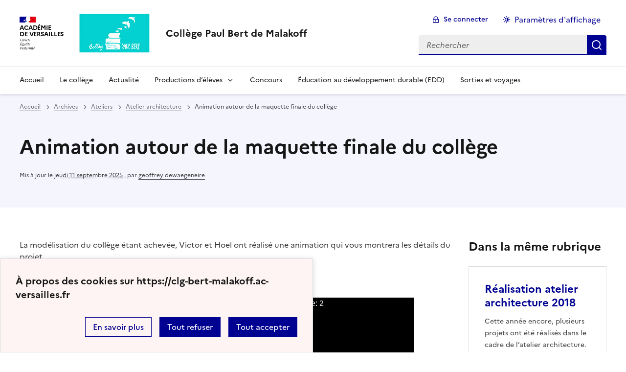

--- FILE ---
content_type: text/html; charset=utf-8
request_url: https://clg-bert-malakoff.ac-versailles.fr/spip.php?article134
body_size: 7584
content:
<!DOCTYPE html>
<html dir="ltr" lang="fr" class="ltr fr no-js" data-fr-scheme="system">
<head>
	<script type='text/javascript'>/*<![CDATA[*/(function(H){H.className=H.className.replace(/\bno-js\b/,'js')})(document.documentElement);/*]]>*/</script>
	<title>Collège Paul Bert de Malakoff</title>
	
	<meta http-equiv="Content-Type" content="text/html; charset=utf-8" />
<meta name="viewport" content="width=device-width, initial-scale=1" />


<link rel="alternate" type="application/rss+xml" title="Syndiquer tout le site" href="spip.php?page=backend" />


<link rel='stylesheet' href='local/cache-css/5f4fd20694f27a66224cb7d427a06c18.css?1767454584' type='text/css' /><script type="text/javascript">/* <![CDATA[ */
var mediabox_settings={"auto_detect":true,"ns":"box","tt_img":true,"sel_g":"#documents_portfolio a[type='image\/jpeg'],#documents_portfolio a[type='image\/png'],#documents_portfolio a[type='image\/gif']","sel_c":".mediabox","str_ssStart":"Diaporama","str_ssStop":"Arr\u00eater","str_cur":"{current}\/{total}","str_prev":"Pr\u00e9c\u00e9dent","str_next":"Suivant","str_close":"Fermer","str_loading":"Chargement\u2026","str_petc":"Taper \u2019Echap\u2019 pour fermer","str_dialTitDef":"Boite de dialogue","str_dialTitMed":"Affichage d\u2019un media","splash_url":"","lity":{"skin":"_simple-dark","maxWidth":"90%","maxHeight":"90%","minWidth":"400px","minHeight":"","slideshow_speed":"2500","opacite":"0.9","defaultCaptionState":"expanded"}};
/* ]]> */</script>
<!-- insert_head_css -->














<script type='text/javascript' src='local/cache-js/10219aa2b3f6d6ab5b2ba83a48dabcdc.js?1757620268'></script>










<!-- insert_head -->













<meta name="generator" content="SPIP 4.1.18" />





<meta name="theme-color" content="#000091"><!-- Défini la couleur de thème du navigateur (Safari/Android) -->
<link rel="apple-touch-icon" href="plugins/squelette-dsfr/favicon/apple-touch-icon.png"><!-- 180×180 -->
<link rel="icon" href="plugins/squelette-dsfr/favicon/favicon.svg" type="image/svg+xml">
<link rel="shortcut icon" href="plugins/squelette-dsfr/favicon/favicon.ico" type="image/x-icon"><!-- 32×32 -->
<link rel="manifest" href="plugins/squelette-dsfr/favicon/manifest.webmanifest" crossorigin="use-credentials"></head>

<body id="top"  class="pas_surlignable page_article ">
<header role="banner" class="fr-header">
    <div class="fr-header__body">
        <div class="fr-container">
            <div class="fr-header__body-row">
                <div class="fr-header__brand fr-enlarge-link">
                    <div class="fr-header__brand-top">
                        <div class="fr-header__logo">
                            <p class="fr-logo">
                                
								 Académie<br>de Versailles
                            </p>
                        </div>
                         
                            <div class="fr-header__operator">
                                <img
	src="IMG/logo/logo_pb.png?1757660386" class='fr-responsive-img'
	width="254"
	height="159" alt='Logo du site Coll&#232;ge Paul Bert de Malakoff'/>
                                <!-- L’alternative de l’image (attribut alt) doit impérativement être renseignée et reprendre le texte visible dans l’image -->
                            </div>
                        
                        <div class="fr-header__navbar">
                            <button class="fr-btn--search fr-btn" data-fr-opened="false" aria-controls="modal-recherche" title="Rechercher">
                                Rechercher
                            </button>
                            <button class="fr-btn--menu fr-btn" data-fr-opened="false" aria-controls="modal-menu" aria-haspopup="menu" title="Menu" id="fr-btn-menu-mobile-3">
                                Menu
                            </button>
                        </div>
                    </div>
                    <div class="fr-header__service">
                        <a href="https://clg-bert-malakoff.ac-versailles.fr" title="Accueil - Collège Paul Bert de Malakoff"   aria-label="revenir à l'accueil du site">
                            <p class="fr-header__service-title">Collège Paul Bert de Malakoff</p>
                        </a>
                        
                    </div>
                </div>
                <div class="fr-header__tools">
                    <div class="fr-header__tools-links">
                        <ul class="fr-btns-group">
                             
                             <li>
                            <a class="fr-btn fr-fi-lock-line" href="spip.php?page=connexion&amp;url=spip.php%3Farticle134" aria-label="ouvrir le formulaire de connexion" title="connexion" rel="nofollow">Se connecter</a>
                            </li>
                            
                            
                            
							<li>
								<button class="fr-link fr-fi-theme-fill fr-link--icon-left fr-pt-0" aria-controls="fr-theme-modal" data-fr-opened="false" aria-label="Changer les paramêtres d'affichage" title="Paramètres d'affichage">Paramètres d'affichage</button>
							</li>
                        </ul>
                    </div>
                    <div class="fr-header__search fr-modal" id="modal-recherche">
                        <div class="fr-container fr-container-lg--fluid">
                            <button class="fr-btn--close fr-btn" aria-controls="modal-recherche">Fermer</button>
                                <form action="spip.php?page=recherche" method="get">
	<div class="fr-search-bar" id="formulaire_recherche" role="search">
		<input name="page" value="recherche" type="hidden"
/>

		
		<label for="recherche" class="fr-label">Rechercher :</label>
		<input type="search" class="fr-input" size="10" placeholder="Rechercher" name="recherche" id="recherche" accesskey="4" autocapitalize="off" autocorrect="off"
		/><button type="submit" class="fr-btn" value="Rechercher" title="Rechercher" />


</div>
</form>

                        </div>
                    </div>
                </div>
            </div>
        </div>
    </div>
    <div class="fr-header__menu fr-modal" id="modal-menu" aria-labelledby="fr-btn-menu-mobile-1">
        <div class="fr-container">
            <button class="fr-btn--close fr-btn" aria-controls="modal-menu">Fermer</button>
            <div class="fr-header__menu-links"></div>
			   <nav class="fr-nav" id="header-navigation" role="navigation" aria-label="Menu principal">
    <ul class="fr-nav__list">
        <li class="fr-nav__item active">
            <a class="fr-nav__link active" href="https://clg-bert-malakoff.ac-versailles.fr" target="_self"    aria-label="Revenir à la page d'accueil" title="Accueil">Accueil</a>
        </li>

        
        <li class="fr-nav__item  ">
            
            <a class="fr-nav__link "  aria-label="Ouvrir la rubrique Le collège" title="Le collège" href="spip.php?rubrique8" target="_self"   >Le collège</a>
            
        </li>
        
        <li class="fr-nav__item  ">
            
            <a class="fr-nav__link "  aria-label="Ouvrir la rubrique Actualité" title="Actualité" href="spip.php?rubrique3" target="_self"   >Actualité</a>
            
        </li>
        
        <li class="fr-nav__item  ">
            
                <button class="fr-nav__btn" aria-expanded="false" aria-controls="menu-4"   >Productions d&#8217;élèves</button>
                <div class="fr-collapse fr-menu" id="menu-4">
                    <ul class="fr-menu__list">
                        <li>
                            <a class="fr-nav__link fr-text--light"  aria-label="Ouvrir la rubrique Productions d&#8217;élèves" title="Productions d&#8217;élèves" href="spip.php?rubrique4" target="_self" ><i>Voir toute la rubrique</i></a>
                        </li>
            
                        <li>
                            <a class="fr-nav__link"  aria-label="Ouvrir la rubrique Arts plastiques" title="Arts plastiques" href="spip.php?rubrique26" target="_self" >Arts plastiques</a>
                        </li>
            
                        <li>
                            <a class="fr-nav__link"  aria-label="Ouvrir la rubrique CDI" title="CDI" href="spip.php?rubrique49" target="_self" >CDI</a>
                        </li>
            
                        <li>
                            <a class="fr-nav__link"  aria-label="Ouvrir la rubrique Éducation musicale" title="Éducation musicale" href="spip.php?rubrique27" target="_self" >Éducation musicale</a>
                        </li>
            
                        <li>
                            <a class="fr-nav__link"  aria-label="Ouvrir la rubrique Français" title="Français" href="spip.php?rubrique20" target="_self" >Français</a>
                        </li>
            
                        <li>
                            <a class="fr-nav__link"  aria-label="Ouvrir la rubrique Langues" title="Langues" href="spip.php?rubrique23" target="_self" >Langues</a>
                        </li>
            
                        <li>
                            <a class="fr-nav__link"  aria-label="Ouvrir la rubrique Net + Ultra" title="Net + Ultra" href="spip.php?rubrique35" target="_self" >Net + Ultra</a>
                        </li>
            
                        <li>
                            <a class="fr-nav__link"  aria-label="Ouvrir la rubrique Technologie" title="Technologie" href="spip.php?rubrique22" target="_self" >Technologie</a>
                        </li>
            
                    </ul>
                </div>
            
        </li>
        
        <li class="fr-nav__item  ">
            
            <a class="fr-nav__link "  aria-label="Ouvrir la rubrique Concours" title="Concours" href="spip.php?rubrique43" target="_self"   >Concours</a>
            
        </li>
        
        <li class="fr-nav__item  ">
            
            <a class="fr-nav__link "  aria-label="Ouvrir la rubrique Éducation au développement durable (EDD)" title="Éducation au développement durable (EDD)" href="spip.php?rubrique62" target="_self"   >Éducation au développement durable (EDD)</a>
            
        </li>
        
        <li class="fr-nav__item  ">
            
            <a class="fr-nav__link "  aria-label="Ouvrir la rubrique Sorties et voyages" title="Sorties et voyages" href="spip.php?rubrique30" target="_self"   >Sorties et voyages</a>
            
        </li>
        
    </ul>
</nav> 
			
        </div>
    </div>
</header>
<main id="main" role="main" class="fr-pb-6w">

	<section class="fr-acticle-header fr-background-alt--blue-france">
		<div class="fr-container ">

			<nav role="navigation" class="fr-breadcrumb" aria-label="vous êtes ici :">
				<button class="fr-breadcrumb__button" aria-expanded="false" aria-controls="breadcrumb-1">Voir le fil d’Ariane</button>
				<div class="fr-collapse" id="breadcrumb-1">
					<ol class="fr-breadcrumb__list">
						<li><a class="fr-breadcrumb__link" title="Accueil du site" aria-label="revenir à l'accueil du site"  href="https://clg-bert-malakoff.ac-versailles.fr/">Accueil</a></li>
						
						<li><a class="fr-breadcrumb__link" title="Archives" href="spip.php?rubrique63" aria-label="ouvrir la rubrique Archives" >Archives</a>
						</li>
						
						<li><a class="fr-breadcrumb__link" title="Ateliers" href="spip.php?rubrique44" aria-label="ouvrir la rubrique Ateliers" >Ateliers</a>
						</li>
						
						<li><a class="fr-breadcrumb__link" title="Atelier architecture" href="spip.php?rubrique51" aria-label="ouvrir la rubrique Atelier architecture" >Atelier architecture</a>
						</li>
						
						<li><a class="fr-breadcrumb__link" aria-current="page">Animation autour de la maquette finale du collège</a></li>
					</ol>
				</div>
			</nav>
			
			<h1 class="fr-h1 ">Animation autour de la maquette finale du collège</h1>
			

			
			
			<p class="fr-text--xs">Mis à jour le <abbr class="published" title="2015-06-24T13:46:31Z">jeudi 11 septembre 2025</abbr>  <span class="sep">, </span><span class="auteurs">par  <span class="vcard author"><a class="url fn spip_in" href="spip.php?auteur1">geoffrey dewaegeneire</a></span></span></p>
			
			</div>

	</section>
	<div class="fr-container fr-mt-8w">
		<div class="fr-grid-row fr-grid-row--gutters">


			<!-- Colonne affichage principal -->
			<div class="fr-col-12 fr-col-md-8 fr-col-lg-9">
				<div class=""><p>La modélisation du collège étant achevée, Victor et Hoel ont réalisé une animation qui vous montrera les détails du projet.</p>
<p>Bravo à tous encore une fois pour la qualité du travail fourni&nbsp;!!!</p>
<div
  class="spip_document_1393 spip_document spip_documents spip_document_video spip_documents_center spip_document_center">
<figure class="spip_doc_inner">
<div class="video-intrinsic-wrapper" style='height:0;width:720px;max-width:100%;padding-bottom:66.67%;position:relative;'>
	<div class="video-wrapper" style="position: absolute;top:0;left:0;width:100%;height:100%;">
		<video class="mejs mejs-1393"
				data-id="93223fd1c28cee289f9728c322b0f3e8"
				data-mejsoptions='{"alwaysShowControls": true,"pluginPath":"plugins-dist/medias/lib/mejs/","loop":false,"videoWidth":"100%","videoHeight":"100%"}'
				width="100%"
				height="100%"
				controls="controls"
				preload="none"
			>
			<source type="video/x-flv" src="IMG/flv/bonne_visite_virtuelle_de_notre_college.flv" />
			<object width="720" height="480" type="application/x-shockwave-flash" data="plugins-dist/medias/lib/mejs/mediaelement-flash-video.swf">
				<param name="movie" value="plugins-dist/medias/lib/mejs/mediaelement-flash-video.swf" />
				<param name="flashvars" value="controls=true&amp;file=IMG/flv/bonne_visite_virtuelle_de_notre_college.flv" />
				<img src='local/cache-vignettes/L64xH64/flv-b8c3c.svg?1724765595' width='64' height='64' alt='Impossible de lire la video' />
		  </object>
		</video>
	</div>
</div>
<script>/*<![CDATA[*/var mejspath='plugins-dist/medias/lib/mejs/mediaelement-and-player.min.js?1724149388',mejscss='plugins-dist/medias/lib/mejs/mediaelementplayer.min.css?1724149388';
var mejsloader;
(function(){var a=mejsloader;"undefined"==typeof a&&(mejsloader=a={gs:null,plug:{},css:{},init:null,c:0,cssload:null});a.init||(a.cssload=function(c){if("undefined"==typeof a.css[c]){a.css[c]=!0;var b=document.createElement("link");b.href=c;b.rel="stylesheet";b.type="text/css";document.getElementsByTagName("head")[0].appendChild(b)}},a.init=function(){!0===a.gs&&function(c){jQuery("audio.mejs,video.mejs").not(".done,.mejs__player").each(function(){function b(){var e=!0,h;for(h in d.css)a.cssload(d.css[h]);for(var f in d.plugins)"undefined"==
typeof a.plug[f]?(e=!1,a.plug[f]=!1,jQuery.getScript(d.plugins[f],function(){a.plug[f]=!0;b()})):0==a.plug[f]&&(e=!1);e&&jQuery("#"+c).mediaelementplayer(jQuery.extend(d.options,{success:function(a,c){function b(){var b=jQuery(a).closest(".mejs__inner");a.paused?(b.addClass("pausing"),setTimeout(function(){b.filter(".pausing").removeClass("playing").removeClass("pausing").addClass("paused")},100)):b.removeClass("paused").removeClass("pausing").addClass("playing")}b();a.addEventListener("play",b,!1);
a.addEventListener("playing",b,!1);a.addEventListener("pause",b,!1);a.addEventListener("paused",b,!1);g.attr("autoplay")&&a.play()}}))}var g=jQuery(this).addClass("done"),c;(c=g.attr("id"))||(c="mejs-"+g.attr("data-id")+"-"+a.c++,g.attr("id",c));var d={options:{},plugins:{},css:[]},e,h;for(e in d)if(h=g.attr("data-mejs"+e))d[e]=jQuery.parseJSON(h);b()})}(jQuery)});a.gs||("undefined"!==typeof mejscss&&a.cssload(mejscss),a.gs=jQuery.getScript(mejspath,function(){a.gs=!0;a.init();jQuery(a.init);onAjaxLoad(a.init)}))})();/*]]>*/</script>

</figure>
</div></div>

				
				

				
				

				

				
				<a href="#forum" name="forum" id="forum"></a>				


			</div><!-- Fin Colonne affichage principal -->




			<!-- Colonne affichage autres articles -->
			<div class="fr-col-12 fr-col-md-4 fr-col-lg-3">
				



				
				
					<h4>Dans la même rubrique</h4>
						<div class="fr-grid-row fr-grid-row--gutters">
							
								<div class="fr-col-12 fr-col-sm-6 fr-col-md-12">
									<div class="fr-card fr-enlarge-link transparent">
		<div class="fr-card__body">
			<div class="fr-card__content">
				<h3 class="fr-card__title">
					<a aria-describedby=" 

Cette année encore, plusieurs projets ont été réalisés dans le cadre de l’atelier architecture. (...) " aria-label="Ouvrir l'article Réalisation atelier architecture 2018" title="Réalisation atelier architecture 2018" href="spip.php?article243">Réalisation atelier architecture 2018</a>
				</h3>
				<p class="fr-card__desc"> 

Cette année encore, plusieurs projets ont été réalisés dans le cadre de l’atelier architecture. (...) </p>
				
				<div class="fr-card__end">
					<p class="fr-card__detail">11 septembre 2025</p>
				</div>
			</div>
		</div>
		
	</div>								</div>
							
								<div class="fr-col-12 fr-col-sm-6 fr-col-md-12">
									<div class="fr-card fr-enlarge-link transparent">
		<div class="fr-card__body">
			<div class="fr-card__content">
				<h3 class="fr-card__title">
					<a aria-describedby=" 

Cette année, nous avons réalisé une maquette à l’échelle 1/20 d’une maison contemporaine 

Un travail (...) " aria-label="Ouvrir l'article Réalisation d&#8217;une maquette de maison à l&#8217;échelle 1/20" title="Réalisation d&#8217;une maquette de maison à l&#8217;échelle 1/20" href="spip.php?article234">Réalisation d&#8217;une maquette de maison à l&#8217;échelle 1/20</a>
				</h3>
				<p class="fr-card__desc"> 

Cette année, nous avons réalisé une maquette à l’échelle 1/20 d’une maison contemporaine 

Un travail (...) </p>
				
				<div class="fr-card__end">
					<p class="fr-card__detail">11 septembre 2025</p>
				</div>
			</div>
		</div>
		
	</div>								</div>
							
								<div class="fr-col-12 fr-col-sm-6 fr-col-md-12">
									<div class="fr-card fr-enlarge-link transparent">
		<div class="fr-card__body">
			<div class="fr-card__content">
				<h3 class="fr-card__title">
					<a aria-describedby=" 

Les années passent, et l’atelier architecture fait son bonhomme de chemin et évolue constamment. (...) " aria-label="Ouvrir l'article Impression 3D du mobilier" title="Impression 3D du mobilier" href="spip.php?article181">Impression 3D du mobilier</a>
				</h3>
				<p class="fr-card__desc"> 

Les années passent, et l’atelier architecture fait son bonhomme de chemin et évolue constamment. (...) </p>
				
				<div class="fr-card__end">
					<p class="fr-card__detail">11 septembre 2025</p>
				</div>
			</div>
		</div>
		
	</div>								</div>
							
						</div>
				

			</div>

			
		</div>
	</div>


</main>

<!-- footer avec partenaires -->
  <div class="fr-share fr-mt-5w">
	<div class="fr-container">
	<p class="fr-share__title">Partager la page</p>
	<ul class="fr-share__group">
		<li>
			<a class="fr-share__link fr-share__link--facebook" title="Partager sur Facebook - nouvelle fenêtre" href="https://www.facebook.com/sharer.php?u=https://clg-bert-malakoff.ac-versailles.fr/spip.php?article134" target="_blank" rel="noopener" onclick="window.open(this.href,'Partager sur Facebook','toolbar=no,location=yes,status=no,menubar=no,scrollbars=yes,resizable=yes,width=600,height=450'); event.preventDefault();">Partager sur Facebook</a>
		</li>
		<li>
			<!-- Les paramètres de la reqûete doivent être URI-encodés (ex: encodeURIComponent() en js) -->
			<a class="fr-share__link fr-share__link--twitter" title="Partager sur Twitter - nouvelle fenêtre" href="https://twitter.com/intent/tweet?url=https://clg-bert-malakoff.ac-versailles.fr/spip.php?article134&text=Animation autour de la maquette finale du collège&via=[À MODIFIER - via]&hashtags=[À MODIFIER - hashtags]" target="_blank" rel="noopener" onclick="window.open(this.href,'Partager sur Twitter','toolbar=no,location=yes,status=no,menubar=no,scrollbars=yes,resizable=yes,width=600,height=420'); event.preventDefault();">Partager sur Twitter</a>
		</li>
		<li>
			<a class="fr-share__link fr-share__link--linkedin" title="Partager sur LinkedIn - nouvelle fenêtre" href="https://www.linkedin.com/shareArticle?url=https://clg-bert-malakoff.ac-versailles.fr/spip.php?article134&title=Animation autour de la maquette finale du collège" target="_blank" rel="noopener" onclick="window.open(this.href,'Partager sur LinkedIn','toolbar=no,location=yes,status=no,menubar=no,scrollbars=yes,resizable=yes,width=550,height=550'); event.preventDefault();">Partager sur LinkedIn</a>
		</li>
		<li>
			<a class="fr-share__link fr-share__link--mail" href="mailto:?subject=Animation autour de la maquette finale du collège&body=Voir cette page du site Collège Paul Bert de Malakoff : https://clg-bert-malakoff.ac-versailles.fr/spip.php?article134" title="Partager par email" target="_blank">Partager par email</a>
		</li>
		<li>
			<button class="fr-share__link fr-share__link--copy" title="Copier dans le presse-papier" onclick="navigator.clipboard.writeText(window.location);alert('Adresse copiée dans le presse papier.');">Copier dans le presse-papier</button>
		</li>
	</ul>
</div>
</div>



<footer class="fr-footer fr-pb-3w" role="contentinfo" id="footer-1060">
    <div class="fr-container">
        <div class="fr-footer__body">
            <div class="fr-footer__brand fr-enlarge-link">
                <a href="https://clg-bert-malakoff.ac-versailles.fr" title="Retour à l’accueil"   aria-label="Revenir à l'accueil du site">
                    <p class="fr-logo">
                        
                    </p>
                </a>
            </div>
            <div class="fr-footer__content">
                <p class="fr-footer__content-desc"> 2010 - 2026 Collège Paul Bert de Malakoff</p>
                <ul class="fr-footer__content-list">
                    
                    <li class="fr-footer__content-item">
                        <a class="fr-footer__content-link" target="_blank" href="http://www.onisep.fr/" title="Ouvrir le site ONISEP (Orientation)"   aria-label="ouvrir le site ONISEP (Orientation)">ONISEP (Orientation)</a>
                    </li>
                    
                    <li class="fr-footer__content-item">
                        <a class="fr-footer__content-link" target="_blank" href="https://drane-versailles.region-academique-idf.fr/" title="Ouvrir le site DRANE"   aria-label="ouvrir le site DRANE">DRANE</a>
                    </li>
                    
                    <li class="fr-footer__content-item">
                        <a class="fr-footer__content-link" target="_blank" href="https://passplus.fr/" title="Ouvrir le site PASS hauts-de-seine"   aria-label="ouvrir le site PASS hauts-de-seine">PASS hauts-de-seine</a>
                    </li>
                    
                    <li class="fr-footer__content-item">
                        <a class="fr-footer__content-link" target="_blank" href="https://enc.hauts-de-seine.fr/fr/" title="Ouvrir le site ENT"   aria-label="ouvrir le site ENT">ENT</a>
                    </li>
                    
                    <li class="fr-footer__content-item">
                        <a class="fr-footer__content-link" target="_blank" href="https://ac-versailles.fr/" title="Ouvrir le site Académie de Versailles"   aria-label="ouvrir le site Académie de Versailles">Académie de Versailles</a>
                    </li>
                    
                </ul>
            </div>
        </div>
		
        <div class="fr-footer__bottom">
            <ul class="fr-footer__bottom-list">
                <li class="fr-footer__bottom-item">
                    <a class="fr-footer__bottom-link" href="spip.php?page=plan"  title="Plan du site" aria-label="ouvrir le plan du site">Plan du site</a>
                </li>
				 
				<li class="fr-footer__bottom-item">
					<a class="fr-footer__bottom-link" href="spip.php?page=contact"  title="Contact" aria-label="ouvrir le formulaire de contact">Nous contacter</a>
				</li>
				
                <li class="fr-footer__bottom-item">
                    <a class="fr-footer__bottom-link" href="#">Accessibilité : non conforme</a>
                </li>
                <li class="fr-footer__bottom-item">
                    <a class="fr-footer__bottom-link" href="spip.php?page=mentions"  title="Mentions" aria-label="voir les mentions légales">Mentions légales</a>
                </li>
                
                
				<li class="fr-footer__bottom-item">
					<button class="fr-footer__bottom-link fr-fi-theme-fill fr-link--icon-left" aria-controls="fr-theme-modal" data-fr-opened="false" title="Modifier les paramêtres d'affichage">Paramètres d'affichage</button>
				</li>
				<li class="fr-footer__bottom-item">
					<a class="fr-footer__bottom-link fr-fi-rss-line fr-link--icon-left" href="spip.php?page=backend" title="S'abonner au flux RSS">Flux RSS</a>
				</li>
            </ul>
			

        </div>
    </div>
</footer>



<dialog id="fr-theme-modal" class="fr-modal" role="dialog" aria-labelledby="fr-theme-modal-title">
	<div class="fr-container fr-container--fluid fr-container-md">
		<div class="fr-grid-row fr-grid-row--center">
			<div class="fr-col-12 fr-col-md-8 ">
				<div class="fr-modal__body">
					<div class="fr-modal__header">
						<button class="fr-link--close fr-link" aria-controls="fr-theme-modal">Fermer</button>
					</div>
					<div class="fr-modal__content">
						<h1 id="fr-theme-modal-title" class="fr-modal__title">
							Paramètres d’affichage
						</h1>
						<p>Choisissez un thème pour personnaliser l’apparence du site.</p>
						<div class="fr-grid-row fr-grid-row--gutters">
							<div class="fr-col">
								<div id="fr-display" class="fr-form-group fr-display">
									<div class="fr-form-group">
										<fieldset class="fr-fieldset">
											<div class="fr-fieldset__content">
												<div class="fr-radio-group fr-radio-rich">
													<input value="light" type="radio" id="fr-radios-theme-light" name="fr-radios-theme">
													<label class="fr-label" for="fr-radios-theme-light">Thème clair
													</label>
													<div class="fr-radio-rich__img" data-fr-inject-svg>
														<img src="plugins/squelette-dsfr/img/light.svg" alt="">
														<!-- L’alternative de l’image (attribut alt) doit rester vide car l’image est illustrative et ne doit pas être restituée aux technologies d’assistance -->
													</div>
												</div>
												<div class="fr-radio-group fr-radio-rich">
													<input value="dark" type="radio" id="fr-radios-theme-dark" name="fr-radios-theme">
													<label class="fr-label" for="fr-radios-theme-dark">Thème sombre
													</label>
													<div class="fr-radio-rich__img" data-fr-inject-svg>
														<img src="plugins/squelette-dsfr/img/dark.svg" alt="">
														<!-- L’alternative de l’image (attribut alt) doit rester vide car l’image est illustrative et ne doit pas être restituée aux technologies d’assistance -->
													</div>
												</div>
												<div class="fr-radio-group fr-radio-rich">
													<input value="system" type="radio" id="fr-radios-theme-system" name="fr-radios-theme">
													<label class="fr-label" for="fr-radios-theme-system">Système
														<span class="fr-hint-text">Utilise les paramètres système.</span>
													</label>
													<div class="fr-radio-rich__img" data-fr-inject-svg>
														<img src="plugins/squelette-dsfr/img/system.svg" alt="">
														<!-- L’alternative de l’image (attribut alt) doit rester vide car l’image est illustrative et ne doit pas être restituée aux technologies d’assistance -->
													</div>
												</div>
											</div>
										</fieldset>
									</div>
								</div>

							</div>
							<div class="fr-col">
								<div id="fr-display2" class="fr-form-group fr-display">
									<div class="fr-form-group">
										<fieldset class="fr-fieldset">
											<div class="fr-fieldset__content">
												<div class="fr-radio-group fr-radio-rich">
													<input value="light" type="radio" id="fr-radios-dyslexic-non" name="fr-radios-dyslexic"
																												checked
																											>
													<label class="fr-label marianne" for="fr-radios-dyslexic-non">Police Marianne
													</label>
													<div class="fr-radio-rich__img" data-fr-inject-svg>
														<h1 class="fr-text-center fr-width-100 fr-mt-2w marianne">AB</h1>
														<!-- L’alternative de l’image (attribut alt) doit rester vide car l’image est illustrative et ne doit pas être restituée aux technologies d’assistance -->
													</div>
												</div>
												<div class="fr-radio-group fr-radio-rich">
													<input value="dark" type="radio" id="fr-radios-dyslexic-oui" name="fr-radios-dyslexic"
																										>
													<label class="fr-label dyslexic" for="fr-radios-dyslexic-oui">Police OpenDyslexic
													</label>
													<div class="fr-radio-rich__img" data-fr-inject-svg>
														<h1 class="fr-text-center fr-width-100 fr-mt-2w dyslexic">AB</h1>
														<!-- L’alternative de l’image (attribut alt) doit rester vide car l’image est illustrative et ne doit pas être restituée aux technologies d’assistance -->
													</div>
												</div>

											</div>
										</fieldset>
									</div>
								</div>

							</div>
						</div>
					</div>
				</div>
			</div>
		</div>
	</div>
</dialog>


<script>
	$('table').removeClass('spip');
	$('table').addClass('fr-table');
</script>

<a class="fr-link fr-icon-arrow-up-fill fr-link--icon-right fr-pr-2w fr-pb-2w fr-display-none" href="#top" id="backtToTop">
	Haut de page
</a>
</body>

<script type="module" src="plugins/squelette-dsfr/dsfr/dsfr.module.min.js"></script>
<script type="text/javascript" nomodule src="plugins/squelette-dsfr/dsfr/dsfr.nomodule.min.js"></script>

<script>
    document.getElementById('fr-radios-dyslexic-oui').onclick = function(){
        console.log("OpenDislexic");
        document.getElementsByTagName('body')[0].classList.add("dyslexic");
        Cookies.set("daneVersaillesDyslexic",  "oui", { expires: 15 });

    }

    document.getElementById('fr-radios-dyslexic-non').onclick = function(){
        console.log("Marianne");
        document.getElementsByTagName('body')[0].classList.remove('dyslexic');
        Cookies.set("daneVersaillesDyslexic",  "non", { expires: 15 });

    }
</script>

<script>
    // Scroll to top button appear
    jQuery(document).on('scroll', function() {
        var scrollDistance = $(this).scrollTop();
        if (scrollDistance > 100) {
            $('#backtToTop').removeClass('fr-display-none');
        } else {
            $('#backtToTop').addClass('fr-display-none');
        }
    });



</script>

</html>

